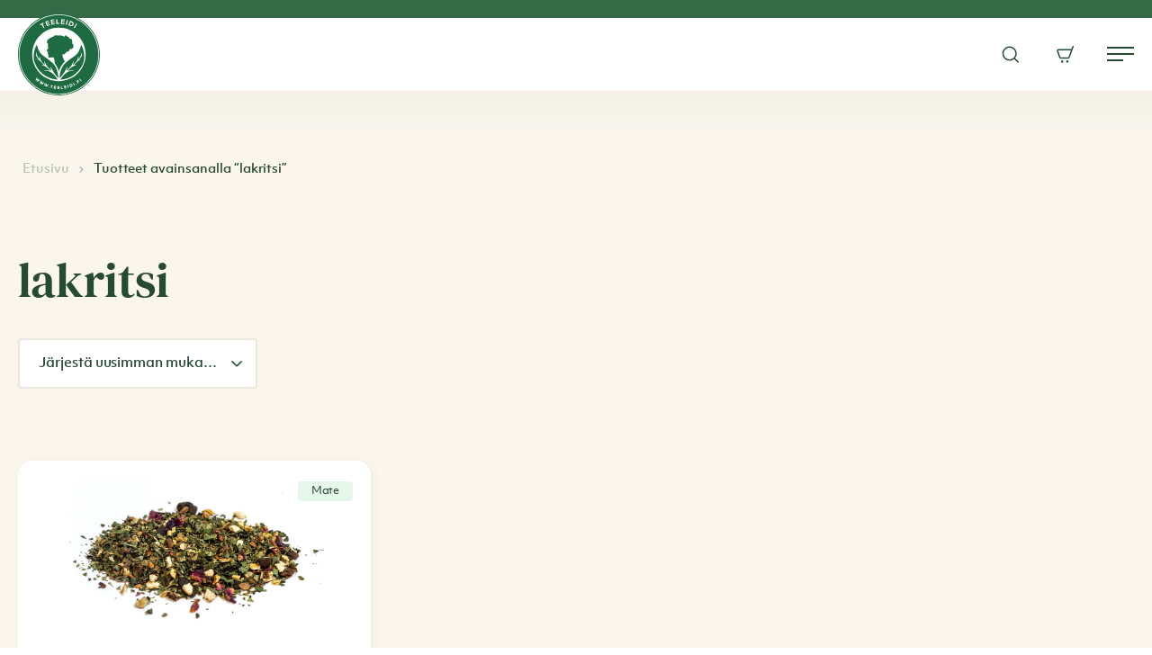

--- FILE ---
content_type: text/html; charset=UTF-8
request_url: https://teeleidi.fi/tuote-avainsana/lakritsi
body_size: 14184
content:
<!doctype html><html lang="fi"><head><meta charset="UTF-8"><meta name="viewport" content="width=device-width, initial-scale=1"><link rel="profile" href="http://gmpg.org/xfn/11"> <script id="Cookiebot" src=https://consent.cookiebot.com/uc.js data-cbid="f35aa5cd-7383-407c-ad5c-b454bc0f04a6" data-blockingmode="auto"></script> <meta name='robots' content='index, follow, max-image-preview:large, max-snippet:-1, max-video-preview:-1' /><link media="all" href="https://teeleidi.fi/content/cache/autoptimize/css/autoptimize_a03b71bd85bd40d18649e3bc9e4e1e42.css" rel="stylesheet"><link media="only screen and (max-width: 768px)" href="https://teeleidi.fi/content/cache/autoptimize/css/autoptimize_645e25746732f92ab8912b8a07744c57.css" rel="stylesheet"><title>lakritsi Archives - Teen verkkokauppa - Teeleidi</title><link rel="canonical" href="https://teeleidi.fi/tuote-avainsana/lakritsi" /><meta property="og:locale" content="fi_FI" /><meta property="og:type" content="article" /><meta property="og:title" content="lakritsi Archives - Teen verkkokauppa - Teeleidi" /><meta property="og:url" content="https://teeleidi.fi/tuote-avainsana/lakritsi" /><meta property="og:site_name" content="Teen verkkokauppa - Teeleidi" /><meta name="twitter:card" content="summary_large_image" /> <script type="application/ld+json" class="yoast-schema-graph">{"@context":"https://schema.org","@graph":[{"@type":"CollectionPage","@id":"https://teeleidi.fi/tuote-avainsana/lakritsi","url":"https://teeleidi.fi/tuote-avainsana/lakritsi","name":"lakritsi Archives - Teen verkkokauppa - Teeleidi","isPartOf":{"@id":"https://teeleidi.fi/#website"},"primaryImageOfPage":{"@id":"https://teeleidi.fi/tuote-avainsana/lakritsi#primaryimage"},"image":{"@id":"https://teeleidi.fi/tuote-avainsana/lakritsi#primaryimage"},"thumbnailUrl":"https://teeleidi.fi/media/marokonmate_mate-2.jpg","breadcrumb":{"@id":"https://teeleidi.fi/tuote-avainsana/lakritsi#breadcrumb"},"inLanguage":"fi"},{"@type":"ImageObject","inLanguage":"fi","@id":"https://teeleidi.fi/tuote-avainsana/lakritsi#primaryimage","url":"https://teeleidi.fi/media/marokonmate_mate-2.jpg","contentUrl":"https://teeleidi.fi/media/marokonmate_mate-2.jpg","width":800,"height":533,"caption":"Ruusun lehdillä kaunistettu, lakritsilla ja piparmintulla maustettu mate."},{"@type":"BreadcrumbList","@id":"https://teeleidi.fi/tuote-avainsana/lakritsi#breadcrumb","itemListElement":[{"@type":"ListItem","position":1,"name":"Home","item":"https://teeleidi.fi/"},{"@type":"ListItem","position":2,"name":"lakritsi"}]},{"@type":"WebSite","@id":"https://teeleidi.fi/#website","url":"https://teeleidi.fi/","name":"Teen verkkokauppa - Teeleidi","description":"","potentialAction":[{"@type":"SearchAction","target":{"@type":"EntryPoint","urlTemplate":"https://teeleidi.fi/?s={search_term_string}"},"query-input":{"@type":"PropertyValueSpecification","valueRequired":true,"valueName":"search_term_string"}}],"inLanguage":"fi"}]}</script> <link rel="alternate" type="application/rss+xml" title="Teen verkkokauppa - Teeleidi &raquo; syöte" href="https://teeleidi.fi/feed" /><link rel="alternate" type="application/rss+xml" title="Teen verkkokauppa - Teeleidi &raquo; kommenttien syöte" href="https://teeleidi.fi/comments/feed" /><link rel="alternate" type="application/rss+xml" title="Syöte: Teen verkkokauppa - Teeleidi &raquo; lakritsi Avainsana" href="https://teeleidi.fi/tuote-avainsana/lakritsi/feed" /> <script src="https://teeleidi.fi/wp/wp-includes/js/jquery/jquery.min.js?ver=3.7.1" id="jquery-core-js"></script> <script src="https://teeleidi.fi/wp/wp-includes/js/jquery/jquery-migrate.min.js?ver=3.4.1" id="jquery-migrate-js"></script> <script src="https://teeleidi.fi/content/plugins/wc-paytrail/assets/js/wc-paytrail.js?ver=2.6.0" id="wc-paytrail-js-js"></script> <script src="https://teeleidi.fi/content/plugins/woocommerce/assets/js/jquery-blockui/jquery.blockUI.min.js?ver=2.7.0-wc.8.7.2" id="jquery-blockui-js" defer="defer" data-wp-strategy="defer"></script> <script id="wc-add-to-cart-js-extra">var wc_add_to_cart_params = {"ajax_url":"/wp/wp-admin/admin-ajax.php","wc_ajax_url":"/?wc-ajax=%%endpoint%%","i18n_view_cart":"N\u00e4yt\u00e4 ostoskori","cart_url":"https://teeleidi.fi/ostoskori","is_cart":"","cart_redirect_after_add":"no"};
//# sourceURL=wc-add-to-cart-js-extra</script> <script src="https://teeleidi.fi/content/plugins/woocommerce/assets/js/frontend/add-to-cart.min.js?ver=8.7.2" id="wc-add-to-cart-js" defer="defer" data-wp-strategy="defer"></script> <script src="https://teeleidi.fi/content/plugins/woocommerce/assets/js/js-cookie/js.cookie.min.js?ver=2.1.4-wc.8.7.2" id="js-cookie-js" defer="defer" data-wp-strategy="defer"></script> <script id="woocommerce-js-extra">var woocommerce_params = {"ajax_url":"/wp/wp-admin/admin-ajax.php","wc_ajax_url":"/?wc-ajax=%%endpoint%%"};
//# sourceURL=woocommerce-js-extra</script> <script src="https://teeleidi.fi/content/plugins/woocommerce/assets/js/frontend/woocommerce.min.js?ver=8.7.2" id="woocommerce-js" defer="defer" data-wp-strategy="defer"></script> <script src="https://teeleidi.fi/content/plugins/woo-conditional-shipping-pro/includes/frontend/../../frontend/js/woo-conditional-shipping.js?ver=3.2.0.pro" id="woo-conditional-shipping-js-js"></script> <link rel="https://api.w.org/" href="https://teeleidi.fi/wp-json/" /><link rel="alternate" title="JSON" type="application/json" href="https://teeleidi.fi/wp-json/wp/v2/product_tag/61" /><link rel="EditURI" type="application/rsd+xml" title="RSD" href="https://teeleidi.fi/wp/xmlrpc.php?rsd" /><meta name="generator" content="WordPress 6.9" /><meta name="generator" content="WooCommerce 8.7.2" /> <noscript><style>.woocommerce-product-gallery{ opacity: 1 !important; }</style></noscript><link rel="icon" href="https://teeleidi.fi/media/cropped-teeleidi-favicon-2-32x32.png" sizes="32x32" /><link rel="icon" href="https://teeleidi.fi/media/cropped-teeleidi-favicon-2-192x192.png" sizes="192x192" /><link rel="apple-touch-icon" href="https://teeleidi.fi/media/cropped-teeleidi-favicon-2-180x180.png" /><meta name="msapplication-TileImage" content="https://teeleidi.fi/media/cropped-teeleidi-favicon-2-270x270.png" />  <script>(function(i,s,o,g,r,a,m){i['GoogleAnalyticsObject']=r;i[r]=i[r]||function(){
	(i[r].q=i[r].q||[]).push(arguments)},i[r].l=1*new Date();a=s.createElement(o),
	m=s.getElementsByTagName(o)[0];a.async=1;a.src=g;m.parentNode.insertBefore(a,m)
})(window,document,'script','https://www.google-analytics.com/analytics.js','ga');
  ga('create', 'UA-173701194-1', 'auto');
  ga('send', 'pageview');</script>    <script>!function(f,b,e,v,n,t,s)
  {if(f.fbq)return;n=f.fbq=function(){n.callMethod?
  n.callMethod.apply(n,arguments):n.queue.push(arguments)};
  if(!f._fbq)f._fbq=n;n.push=n;n.loaded=!0;n.version='2.0';
  n.queue=[];t=b.createElement(e);t.async=!0;
  t.src=v;s=b.getElementsByTagName(e)[0];
  s.parentNode.insertBefore(t,s)}(window, document,'script',
  'https://connect.facebook.net/en_US/fbevents.js');
  fbq('init', '346120609777053');
  fbq('track', 'PageView');</script> <noscript> <img height="1" width="1" style="display:none"
 src="https://www.facebook.com/tr?id=346120609777053&ev=PageView&noscript=1"/> </noscript>  <script>(function(w,d,s,l,i){w[l]=w[l]||[];w[l].push({'gtm.start':
new Date().getTime(),event:'gtm.js'});var f=d.getElementsByTagName(s)[0],
j=d.createElement(s),dl=l!='dataLayer'?'&l='+l:'';j.async=true;j.src=
'https://www.googletagmanager.com/gtm.js?id='+i+dl;f.parentNode.insertBefore(j,f);
})(window,document,'script','dataLayer','GTM-5D537HK');</script> </head><body class="archive tax-product_tag term-lakritsi term-61 wp-theme-teeleidi no-js theme-teeleidi woocommerce woocommerce-page woocommerce-no-js logged-out"> <noscript><iframe src="https://www.googletagmanager.com/ns.html?id=GTM-5D537HK" height="0" width="0" style="display:none;visibility:hidden"></iframe></noscript><div id="page" class="site"> <a class="skip-link screen-reader-text" href="#content">Skip to content</a><div class="top-bar"><div class="container"><div class="notification-wrapper"><div class="air-notification air-notification--notice" id="air-notification-8250" data-save-cookie=""><span class="air-notification__content"><p>Ilmainen toimitus yli 60€ verkkokauppatilauksiin!</p></span></div></div><nav id="top-bar-nav" class="top-bar-navigation"><ul class="menu-items"><li id="menu-item-6353" class="menu-item menu-item-type-custom menu-item-object-custom teeleidi-menu-item menu-item-6353"><a href="https://teeleidi.fi/usein-kysyttya"><svg xmlns="http://www.w3.org/2000/svg" width="20" height="20" viewBox="0 0 20 20"><g fill="none" fill-rule="evenodd" stroke="currentColor" stroke-linecap="round" stroke-linejoin="round" stroke-width="1.5"><path d="M8.714 8.071A1.929 1.929 0 1110.643 10m0 1.929a.32.32 0 110 .642.32.32 0 110-.642"/><path d="M10.557 1.643a7.655 7.655 0 00-7.628 7.8 7.642 7.642 0 001.004 4.106l-2.29 4.808 4.81-2.291a7.796 7.796 0 104.104-14.423h0z"/></g></svg> Usein kysyttyä</a></li><li id="menu-item-6349" class="menu-item menu-item-type-custom menu-item-object-custom teeleidi-menu-item menu-item-6349"><a href="/wp/wp-login.php"><svg xmlns="http://www.w3.org/2000/svg" width="18" height="18" viewBox="0 0 18 18"><g fill="none" fill-rule="evenodd" stroke="currentColor" stroke-linecap="round" stroke-linejoin="round" stroke-width="1.5"><path d="M16.057 6a7.667 7.667 0 100 6M8.667 6.333L6 9l2.667 2.667M6 9h10.667"/></g></svg> Kirjaudu sisään</a></li></ul></nav><div id="wp-login-modal" class="modal" data-login-url="wp-login.php" aria-hidden="true"><div class="overlay" tabindex="-1" data-micromodal-close="wp-login-modal"></div><div class="container" role="dialog" aria-modal="true" aria-labelledby="wp-login-modal"> <button class="close" data-micromodal-close aria-label="Close modal"> <svg xmlns="http://www.w3.org/2000/svg" width="14" height="15" viewBox="0 0 14 15"> <path fill="none" fill-rule="evenodd" stroke="currentColor" stroke-linecap="round" stroke-linejoin="round" stroke-width="1.5" d="M11.565 2.72l-9.13 8.858m0-9.156l9.13 8.858"/> </svg> <span class="screen-reader-text">Sulje ikkuna</span> </button><h3 id="wp-login-modal-title"> Kirjaudu sisään</h3><div id="wp-login-modal-content"><p></p><form name="loginform" id="loginform" action="https://teeleidi.fi/wp/wp-login.php" method="post"><p class="login-username"> <label for="user_login">Käyttäjätunnus tai sähköpostiosoite</label> <input type="text" name="log" id="user_login" autocomplete="username" class="input" value="" size="20" /></p><p class="login-password"> <label for="user_pass">Salasana</label> <input type="password" name="pwd" id="user_pass" autocomplete="current-password" spellcheck="false" class="input" value="" size="20" /></p><p class="login-submit"> <input type="submit" name="wp-submit" id="wp-submit" class="button button-primary" value="Kirjaudu sisään" /> <input type="hidden" name="redirect_to" value="https://teeleidi.fi/tuote-avainsana/lakritsi" /></p></form> <a href="https://teeleidi.fi/oma-tili/lost-password"> Unohditko salasanasi? </a></div></div></div></div></div><div class="nav-container nav-container-primary"><header class="site-header"><div class="site-branding"><p class="site-title"> <a href="https://teeleidi.fi/" rel="home"> <span class="screen-reader-text">Teen verkkokauppa &#8211; Teeleidi</span> <svg style="max-width: 142px !important;" enable-background="new 0 0 504.3 504.3" width="142" height="142" viewBox="0 0 504.3 504.3" xmlns="http://www.w3.org/2000/svg"><path d="m0 252c0-139.1 113-252.5 253.2-252 138.8.5 251.3 113.3 251.1 252.6-.2 139.1-113.2 251.8-252.3 251.7-139.3-.1-252.1-113.1-252-252.3z" fill="#1e6c42"/><path d="m499.4 252.1c.1 136.5-110.7 247.3-247.2 247.3s-247.2-110.8-247.2-247.3 110.9-247.3 247.3-247.1c136.5.1 247 110.6 247.1 247.1z" fill="#fefefe"/><path d="m495.2 252.7c.2 133-107.9 243-243.2 242.9-133.2 0-243-107.5-243-243.2 0-135.9 110.2-243.3 243.4-243.1 135.5.2 243.3 110.6 242.8 243.4z" fill="#1e6b42"/><path d="m87.6 252.1c0-90.9 73.7-164.5 164.5-164.5 90.5 0 164.7 73.1 164.6 164.8-.1 91.6-74.4 164.4-164.7 164.4-90.9-.1-164.5-73.8-164.4-164.7z" fill="#fefefe"/><path d="m310.2 72.5c3.7-9.4 7.3-18.4 11.1-27.8 5.1 2.3 10.5 3.5 14.9 6.6 4.8 3.3 7.2 7.9 6.2 13.8-1.1 6.3-4.3 10.9-10.7 12.6-2.6.7-5.3.7-7.9-.1-4.6-1.3-8.9-3.2-13.6-5.1z" fill="#fefefe"/><path d="m201 39.6c7.1-1.3 13.8-2.6 20.5-3.8 1 1.8.8 3.6 1.4 5.4-4.8.9-9.4 1.8-14.1 2.8-.6 2.1.7 3.8.5 6.1 4.9-.9 9.5-1.7 14.1-2.5 1.1 1.5.5 3.5 1.6 5.2-4.9 1.3-9.6 1.9-14.3 2.9.1 2.2.6 4.2 1.1 6.5 4.7-.9 9.4-1.7 14.3-2.6.4 1.8.7 3.5 1.2 5.5-7 1.3-13.8 2.6-20.9 4-1.7-9.9-3.5-19.5-5.4-29.5z" fill="#fefefe"/><path d="m191.5 54.6c.6 1.8 1.2 3.3 1.8 5.2-4.5 1.7-8.9 3.3-13.4 4.9.4 2.2 1.4 4 2.1 6.2 4.6-1.6 9.2-3.2 13.7-4.8.9 1.7 1.4 3.3 2 5.2-6.5 2.4-13.1 4.7-19.8 7.1-3.4-9.4-6.7-18.6-10.1-28.2 6.6-2.4 13.2-4.7 19.8-7.1.8 1.8 1.5 3.4 1.9 5.3-4.6 1.7-9.1 3.3-13.7 5 .7 1.9 1.3 3.6 2 5.6 4.7-.9 8.9-3.1 13.7-4.4z" fill="#fefefe"/><path d="m263.8 64.3c1.1-9.9 2.2-19.5 3.4-29.5 7.1.4 13.9 1.6 20.8 2.2.5 2.1-.3 3.7-.4 5.7-4.9-.6-9.6-1.1-14.4-1.6-.8 1.9-.4 3.9-.9 6 4.7.6 9.3 1.1 14.1 1.7.2 1.9.1 3.6-.5 5.6-4.7-.5-9.3-1-14.1-1.6-.3 2.1-.5 4.2-.8 6.6 4.9.6 9.7 1.2 14.6 1.8-.2 1.8-.4 3.5-.5 5.4-7.3-.4-14.2-1.5-21.3-2.3z" fill="#fefefe"/><path d="m151.1 64.8c3.9 7.1 7.7 14 11.6 21.2-1.8 1-3.6 2-5.6 3.2-3.9-7-7.7-13.9-11.6-21-2.9.7-5 2.8-7.8 3.8-.9-1.6-1.7-3.1-2.7-4.8 7-3.9 13.9-7.6 20.8-11.4 1.2 1.6 2 3.1 2.8 4.9-2.5 1.3-4.9 2.6-7.5 4.1z" fill="#fdfefe"/><path d="m235.1 34.8c2.2-.1 4.1-.3 6.4-.4.3 8 .6 15.9 1 24 4.2.3 8.3-.1 12.3-.1.7 1.9.3 3.6.4 5.5-6.3.3-12.5.5-19 .8-.4-10-.7-19.8-1.1-29.8z" fill="#fdfefd"/><g fill="#fdfdfd"><path d="m157.2 423.5c1.2.7 2.4 1.4 3.9 2.3-4.6 4.3-9.1 8.4-13.7 12.6-1.4-.8-2.6-1.5-3.8-2.3.7-3.4 2.1-6.6 2.6-10.7-3 2.8-5.4 5-8 7.4-1.3-.8-2.5-1.5-3.8-2.3 1.5-5.9 3-11.8 4.5-17.7 1.7.3 2.7 1.4 4.1 2-.7 3.6-1.9 6.8-3 10.3 2.3.4 3-1.9 4.4-2.9 1.5-1.1 2.7-2.5 4-3.8 1.2.2 1.9.9 3 1.6-.7 3.4-1.7 6.7-2.9 10.4 3.9-1.1 5.5-4.7 8.7-6.9z"/><path d="m126.9 402.9c-1.6 3.6-3.1 7-4.5 10.4.1.1.2.2.4.4 3-2.2 6-4.4 9.2-6.7 1.2 1 2.4 1.9 3.7 3.1-5.3 3.6-10.3 7-15.3 10.3-1.4-.9-2.5-1.7-3.5-2.9 1.3-3 2.6-6 4.1-9.3-2.2 0-3.2 1.6-4.6 2.5s-2.7 1.9-4.1 2.9c-1.5-.4-2.2-1.7-3.7-2.6 2.4-5.8 4.7-11.4 7.1-17.2 1.4 1 2.6 1.8 3.7 3.1-1.5 3.2-2.9 6.4-4.4 9.6 3.6-1.2 6.3-3.8 9.6-5.6.6.6 1.3 1.2 2.3 2z"/><path d="m168.3 440.3c2.2-2.8 4.3-5.5 6.4-8.1 1.4-.1 2.2.5 3.3 1.1-.3 3.2-.7 6.3-1 9.5-.2.7-.7 1.5.7 1.3 2.1-2.8 4.2-5.6 6.4-8.4 1.5.6 2.8 1.2 4.4 1.8-3.9 4.8-7.8 9.5-11.5 14.1-1.7 0-2.9-.9-4.1-1.5-.3-2.9.9-5.6.6-8.4.1-.6.8-1.5-.7-1.4-2 2.5-4 4.9-6 7.4-1.3-.6-2.6-1.1-4.1-1.7.6-6 1.2-12 1.8-18.2 1.8.2 3 .9 4.5 1.7-.5 3.2-.9 6.3-1.4 9.5-.1.7-.7 1.6.7 1.3z"/><path d="m321.8 454c-2.1-5.6-4.1-10.9-6.2-16.6 3.4-1.6 6.9-3.1 10.7-3.6 3.2-.4 6.5 1.6 8.1 4.7 1.8 3.4 1.4 7.1-.9 9.8-1.3 1.4-2.8 2.4-4.6 3.1-2.3.8-4.5 1.6-7.1 2.6z"/><path d="m301.2 39.5c2.3.4 4.2.8 6.3 1.6-2.3 9.5-4.7 19-7 28.5-2.2.5-3.9-.9-6.4-.8 2.4-10 4.7-19.5 7.1-29.3z"/><path d="m358.3 61.2c2 1.2 3.7 2.1 5.6 3.2-4.9 8.7-9.8 17.2-14.8 25.9-1.9-1.1-3.6-2-5.6-3.2 4.9-8.6 9.8-17.1 14.8-25.9z"/><path d="m225.6 456.5c-.8.9-.7 1.8-.8 2.9 2.8 1.3 5.9.5 8.8 1.7-.1 1.1-.2 2.2-.3 3.5-4.5-.5-8.7-1-13.3-1.6.7-5.9 1.4-11.7 2.1-17.7 4.4.5 8.7 1 13.1 1.5.4 1.3.2 2.5-.3 3.8-2.9-.3-5.7-.6-8.5-.9-.5 1-.7 1.8-.4 2.9 2.7.4 5.4.7 8.1 1.1.7 1.2 0 2.3.2 3.7-3.1-.3-6-.6-8.7-.9z"/></g><path d="m283.1 444.9c4.6-.9 8.8-1.7 13-2.4.8 1.2.8 2.3.8 3.5-2.7 1-5.6 1-8.4 1.9-.4 1 0 1.8.6 2.8 2.6-.5 5.3-.9 8.2-1.4.7 1 .7 2.2 1 3.5-2.9 1-5.8.9-8.6 2 0 1.1.3 2 .6 3 3-.3 5.7-1.3 8.6-1.3.8 1.1.7 2.2.6 3.6-4.2.8-8.4 1.6-12.9 2.4-1.2-6-2.3-11.6-3.5-17.6z" fill="#fcfdfc"/><path d="m256.1 454.4c.5 1.4.3 2.4.2 3.6-2.8.7-5.7 0-8.6.4-.6.9-.5 1.9 0 3.2h8.5c.5 1.4.5 2.5 0 3.7-4.3.2-8.6.1-13.3-.1.3-5.8-.1-11.6.6-17.5 4.3-.7 8.6.3 12.8 0 .7 1.3.3 2.4.3 3.5-2.9.7-5.8-.2-8.6.2-.4 1.1-.5 1.9.1 3z" fill="#fcfdfc"/><path d="m371 408.9c.9 1 1.7 1.9 2 3.2-2.4 1.6-4.8 3.3-7.1 4.9.2 1.1.9 1.7 1.6 2.5 2.4-1.6 4.6-3.1 7.1-4.8 1 .8 1.6 1.9 2.2 3-2.3 1.6-4.6 3.2-7 4.9.7 2.3 2.7 3.9 3.6 6.2-1.1.8-2.2 1.5-3.4 2.3-3.3-4.9-6.6-9.7-10-14.7 3.7-2.5 7.4-5 11-7.5z" fill="#fdfdfd"/><path d="m205.5 446.1c-1.7-.5-3.2-.9-4.8-1.4.3-1.2.5-2.3.8-3.6 4.7 1.1 9.3 2.1 13.8 3.1.2 1.4-.5 2.3-.5 3.3-1.8.6-3.2-.7-5-.3-1 4.3-2 8.6-3.1 13.2-1.3-.4-2.7-.2-4.1-1.1.9-4.2 1.8-8.6 2.9-13.2z" fill="#fcfcfc"/><path d="m269.4 460.7c2.6.4 4.9-.6 7.6-.3.1 1 .5 2 .4 3.4-3.8 1-7.9.7-11.9 1.3-.6-6-1.3-11.7-1.5-17.6 1.4-.5 2.7-.5 4.2-.3.4 4.5.8 9 1.2 13.5z" fill="#fcfdfc"/><path d="m349.8 442.4c-1.2 1-2.3 1.4-3.8 2-2.6-5.2-5.1-10.4-7.6-15.6.9-1.3 2.4-1.6 3.8-2.3 2.5 5.4 5 10.6 7.6 15.9z" fill="#fbfcfb"/><path d="m391.2 415.2c-1.1 1.2-2.1 2-3.4 2.7-3.7-4.5-7.3-9.1-11-13.6.9-1.2 1.9-1.9 3.3-2.8 3.7 4.5 7.3 9 11.1 13.7z" fill="#fbfcfc"/><path d="m308.1 457.7c-1.6-5.6-3.1-11.2-4.7-16.8 1.4-.7 2.5-1 4.1-1.3 1.6 5.6 3.1 11.1 4.7 16.5-1.4 1.1-1.4 1.1-4.1 1.6z" fill="#fbfcfc"/><path d="m190.4 451c1.6.3 2.3 1.2 2.6 2.6-.1 1.6-1 2.5-2.7 2.9-1.5-.3-2.8-1.1-2.7-2.9.2-1.6 1.2-2.4 2.8-2.6z" fill="#eff3f1"/><path d="m361 435.2c0 1.3-1.2 2.6-2.5 2.6-1.4.1-2.7-1.3-2.7-2.8s1.4-2.7 2.8-2.6c1.4.2 2.4 1.4 2.4 2.8z" fill="#f5f7f6"/><path d="m172.7 440.4c.1-.5.3-.9 1.1-1.1.2.9.1 1.7-.4 2.5-.2-.5 0-1.2-.7-1.4z" fill="#3a7955"/><path d="m177.7 444.1c-.1.5-.4.9-1.1 1-.2-.8-.3-1.6.4-2.3.2.4-.1 1.1.7 1.3z" fill="#8caa98"/><path d="m168.3 440.3c-.1.6-.5.9-1 1-.3-.8-.3-1.6.3-2.3.3.5 0 1.2.7 1.3z" fill="#9ab4a4"/><path d="m286.2 143.4c.5-5.3 4-7 8.4-7.9 3.8-.7 6.1.6 7.5 4.3.3.9.5 1.8.7 2.9 1.8 1.2 4.1.6 6.2 1.3.7.2 1.4.2 2.1.4 3.7 1 5.1 3.2 4.4 7-.2 1.2-.7 2.4-1.2 3.7 2-.1 4-.2 6-.4 5-.4 8.4 2.2 11.1 6.1 1.8 2.6 2.6 5.6 2.8 8.8.3 4.7 0 9.3-1.3 13.7.4 1.6 1.4 2.4 2.5 3.2 3.4 2.4 5.3 5.7 5.9 9.8.5 3.7.5 7.4-.6 11.1-2.1 6.8-8.5 11.5-16.4 12.1-1.7.1-3.5 0-5.2 0-1.1 1-1 2.3-1.3 3.5-.4 1.5-.9 3-1.3 4.4-1.5 4.5-4.7 6.8-9.3 7.6-2.9.5-5.7.5-9 .6-.3 5-3.6 7.8-7.6 10-1.1.6-1.9 1.5-2.5 2.7-1.4 2.4-3.5 3.7-6.4 3.7-2.7 0-5.4-.3-8.4-.8.8 16.2 6.7 30.4 15.1 43.9-3.1 3.6-6.1 7.1-9.1 10.6-7.9 9.5-15 19.5-20.4 30.6-3.1 6.6-5.6 13.3-6.3 20.6 0 .4-.2.8-.3 1.2-.1.2-.3.3-.5.5-4.6-19-13.6-35.8-25.2-51.7.3-8.4-1.6-16.9-3.6-25.3-.6-2.6-1.4-5.2-2.7-7.5-1.6-2.8-3.9-4.3-7.3-4.3-5-.1-9.9.9-14.8 1.6-2.1.3-4.1.4-6.2.3-2.9-.2-4.6-1.7-5.1-4.5-.4-2.5-.3-4.9.3-7.4.3-1.2.7-2.4.3-3.7-.7-1.4-2.5-1.8-3-3.6-.1-2.3 2.3-3.6 3.3-5.7-1.6-1.3-4-.6-5.3-2.6-.8-2.9 2.3-4.6 2.5-7.2-.3-1.9-1.7-2.7-3.3-3.4-.9-.4-1.8-.6-2.6-1.1-2.4-1.5-3-4-1.6-6.4.4-.7.9-1.4 1.5-1.9 5.7-4.6 6.7-11.1 7.2-17.8-1-1-2.6-.5-3.7-1.6 1.2-.2 2.3-.4 3.6-.7-.5-3-.9-5.9-1.4-8.8-.4-2.4-.5-4.7-.1-7.1.2-1.5.1-2.9-.6-3.9-.8-.8-1.6-.6-2.3-.7-2.6-.2-3.4-1-3.5-3.7-.1-3.4.6-6.8 1.3-10.1.5-2.4 1.2-4.8 2.2-7.1 1-2.4 2.5-4 5-4.7 1.2-.4 2.4-.8 3.5-1.2 1-.3 2-.9 2.4-1.8 1.1-2.5 3.3-3.6 5.6-4.6 3.4-1.4 6.9-2.8 10.4-4 4.2-1.5 8.3-3.4 11.6-6.5 6.5-6 13.8-7.3 22.1-5.1 2 .5 4.1.8 6.1 1.2 3 .7 6 0 8.9-.6 3.8-.8 7.5-.6 11.3.8 6 1.9 11.6 4.4 17.6 7.2z" fill="#1e6c42"/><path d="m388.5 192.4c3 4.7 5.3 9.5 7.4 14.4 8.1 18.8 12.5 38.5 12.2 59-.3 23.8-6.9 45.9-19.6 66-19.7 31.1-46.2 54-81.2 66.5-13.3 4.8-27 7.8-41 8.9-1.4.1-2.9 0-4.4 0-.4-.3-.1-.7.1-1 9.7-17.6 22.2-32.6 39.4-43.4 12.6-7.9 26-11.4 40.7-11.1.7-.6.5-1.3.3-2.2-6.2-.2-12.4.1-18.5.7-6.1.7-12.2 1.7-18.2 4.4 8.7-14.4 35.7-33.4 52.4-37.1.5-.6.5-1.3.1-2.2-4.4.1-8.6 1.8-13.2 1.9.2-1 1-1.4 1.5-1.9 5.7-6 11.2-12.2 17.2-17.9 7.3-7 13-10.8 21.3-14.7.4-.7.4-1.3 0-2.1-2.7-.1-4.9 2.1-8 1.7 6.6-7.9 12.9-15.6 18.5-23.8 0-.7-.4-1.1-.8-1.6-1.3.2-1.5 1.8-3 2 1-5.8 2.4-11.4 2.2-17.2-.9-.4-1.6-.2-2.3.3-3.1 15.5-8.5 30-20.7 41.9 1.3-6.7 3.1-12.7 2.4-19-2.1-.1-2.6 1.3-2.8 2.9-1 6.9-3.3 13.4-6.4 19.6-6.1 12.1-15 21.7-26.7 29.3 2.1-7.3 4.8-14.1 5.7-21.4-1.2 0-2 .5-2.8 1-7.7 22.8-22.3 40.4-41.5 55.4 1.7-8.3 3.8-15.9 4-23.7-.4-.1-.6-.2-.7-.2-.5.3-1.1.6-1.6.9-3.1 12.2-8.7 23.2-15.6 33.6-8 12.1-16.7 23.6-26.5 34.4-.6.6-1.1 1.2-1.7 1.8 0 0-.2 0-.5 0 0-1.9-.1-3.8 0-5.7 1.4-19.8 5.3-39.1 13.7-57.2 5.6-12.2 13.4-22.7 23.3-31.8 14.2-12.9 29.6-24.3 45.5-34.9 6.1-4.1 12-8.5 17.5-13.3 9.3-8 16-17.8 21-28.8 4.6-10.2 8.1-20.8 10.6-31.7.1-.6.3-1.2.5-1.8-.2-.2 0-.4.2-.9z" fill="#1e6c42"/><path d="m132.7 281.9c-11.5-11.1-16.7-25.2-19.7-40.3-.7-.5-1.4-.7-2.3-.5-.5 5.8 1.3 11.3 1.9 17.1-1.3-.1-1.5-1.4-2.4-1.7-.8 0-.8.8-1.3 1.2 5.6 8.4 12 16 18.5 24.1-3.2.1-5.2-1.6-7.7-1.7-.7.6-.4 1.3-.2 2.1 10.9 4.5 19.3 12.4 27.4 20.8 4.5 4.6 8.8 9.3 13.5 14.3-4.9-1-9.4-2.1-13.9-2.5-.6.7-.4 1.3-.2 2.2 5.2 1.1 10.2 2.9 14.9 5.4 14 7.4 25.8 17.5 36.1 29.4.3.4.6.8.8 1.5-11.7-4-23.8-4.4-35.5-4.4-.8.5-.8.9-.7 1.3 0 .3.2.6.3 1 5.5 0 10.9.3 16.3 1.4 13.4 2.6 25 8.9 35.4 17.6 11.5 9.7 20.7 21.4 28 34.5.3.6.8 1.2.8 2.1-5.2.1-10.3-.6-15.4-1.4-21.4-3.4-41.5-10.4-59.7-22.1-28.5-18.3-49.9-42.9-62.6-74.5-6.6-16.4-9.3-33.6-8.4-51.3 1.1-22.5 7.2-43.7 18-63.5.3-.5.6-1.1 1-1.6.1-.2.3-.3.6-.5 1.1 4.1 2.1 8.2 3.2 12.2 2.3 8.2 5.3 16.1 8.8 23.8 6.5 14.4 16.9 25.7 29.6 34.7 8.8 6.3 17.8 12.4 26.7 18.7 10.9 7.8 21.1 16.4 30.7 25.6 10.1 9.7 17 21.5 22.1 34.4 5.4 13.5 8.5 27.6 10.1 42 .5 4.9.9 9.9 1.1 14.8-.8.1-1-.3-1.4-.7-12.3-13.5-23.1-28.1-32.6-43.7-4.4-7.4-7.7-15.3-10.1-23.6-.4-1.5-.8-2.8-2.8-3 .1 8.1 2.3 15.7 4 24-19.2-14.9-33.7-32.6-41.5-55.3-.7-.5-1.4-1-2.7-.8 1 7.2 3.5 13.9 5.8 21.2-9.3-5.9-16.7-13.1-22.5-22-5.8-8.8-9.5-18.5-11-28.8-.7-.8-1.4-1.3-2.4-1.2-.9 6.1.9 11.7 1.4 17.7z" fill="#1e6c42"/><path d="m318.4 69.3c2.2-5.5 4.4-11 6.6-16.7 2.9.7 5.6 1.6 7.9 3.4 3.2 2.4 4.1 6.3 2.5 10.3-1.7 4.1-5 6.4-9.1 6-2.2-.2-5.2-1.3-7.9-3z" fill="#1e6c42"/><path d="m320.9 439.4c2.7-1.2 5.2-2.7 7.9-.7 1.7 1.2 2.5 3.1 2.1 5.1-.6 3.5-3.6 4.1-6.5 4.9-1.1-3.1-2.3-6.1-3.5-9.3z" fill="#206d43"/></svg> </a></p></div><div class="main-navigation-wrapper" id="main-navigation-wrapper"><div class="controls controls-mobile"><p class="search-button button-wrapper"> <a href="https://teeleidi.fi?s" class="button"> <svg xmlns="http://www.w3.org/2000/svg" width="20" height="20" viewBox="0 0 20 20"> <path fill="none" fill-rule="evenodd" stroke="currentColor" stroke-linecap="round" stroke-linejoin="round" stroke-width="1.5" d="M8.703 15.77c4.02 0 7.278-3.259 7.278-7.278 0-4.02-3.259-7.278-7.278-7.278-4.02 0-7.278 3.258-7.278 7.278s3.259 7.278 7.278 7.278zm9.461 2.183l-4.315-4.315"/> </svg> <span class="screen-reader-text">Avaa hakuikkuna</span> </a></p><p class="buy-button button-wrapper"> <a href="https://teeleidi.fi/ostoskori" class="button"> <span class="screen-reader-text">Ostoskori</span> <svg xmlns="http://www.w3.org/2000/svg" width="21" height="21" viewBox="0 0 21 21"> <g fill="none" fill-rule="evenodd" stroke="currentColor" stroke-linecap="round" stroke-linejoin="round" stroke-width="1.5"> <path d="M17.5 0l-4.318 11.877c-.165.454-.597.756-1.08.756h-8.22c-.457 0-.872-.27-1.054-.69L.365 5.054c-.155-.356-.12-.766.093-1.09.213-.324.576-.519.964-.518h14.826M5.441 16.078c.318 0 .575.257.575.574 0 .317-.257.575-.575.575-.317 0-.574-.258-.574-.575 0-.317.257-.574.574-.574M11.184 16.078c.317 0 .574.257.574.574 0 .317-.257.575-.574.575-.318 0-.575-.258-.575-.575 0-.317.257-.574.575-.574" transform="translate(1.75 1.75)"/> </g> </svg> </a></p></div> <button id="nav-toggle" class="nav-toggle hamburger" type="button" aria-label="Menu"> <span class="hamburger-box"> <span class="hamburger-inner"></span> </span> <span id="nav-toggle-label" class="screen-reader-text" aria-label="Menu">Menu</span> </button><div class="navigations"><nav id="product-nav" class="nav-primary nav-shop"><ul class="menu-items"><li id="menu-item-6379" class="menu-item menu-item-type-taxonomy menu-item-object-product_cat menu-item-has-children teeleidi-menu-item menu-item-6379 dropdown"><a href="https://teeleidi.fi/tuotteet/verkkokauppa/teet" data-toggle="dropdown" class="dropdown">Teet </a><button class="dropdown-toggle" aria-expanded="false"><span class="screen-reader-text">Open child menu</span><svg fill="currentColor" width="9" height="9" viewBox="0 0 1792 1792" xmlns="http://www.w3.org/2000/svg"><path d="M1683 808l-742 741q-19 19-45 19t-45-19L109 808q-19-19-19-45.5t19-45.5l166-165q19-19 45-19t45 19l531 531 531-531q19-19 45-19t45 19l166 165q19 19 19 45.5t-19 45.5z"/></svg></button><ul class="sub-menu"><li id="menu-item-5978" class="menu-item menu-item-type-taxonomy menu-item-object-product_cat teeleidi-menu-item menu-item-5978"><a href="https://teeleidi.fi/tuotteet/verkkokauppa/teet/irtoteet"><div class="product-cat"><img width="150" height="150" src="https://teeleidi.fi/media/irtoteehylly-150x150.jpg" class="attachment-thumbnail size-thumbnail" alt="" decoding="async" srcset="https://teeleidi.fi/media/irtoteehylly-150x150.jpg 150w, https://teeleidi.fi/media/irtoteehylly-100x100.jpg 100w" sizes="(max-width: 150px) 100vw, 150px" /><div class="nav-info"><span class="title">Irtoteet</span><span class="description"></span></div></div></a></li><li id="menu-item-7365" class="menu-item menu-item-type-taxonomy menu-item-object-product_cat teeleidi-menu-item menu-item-7365"><a href="https://teeleidi.fi/tuotteet/verkkokauppa/teet/valmiit-pakkaukset"><div class="product-cat"><img width="150" height="150" src="https://teeleidi.fi/media/valmiit-pakkaukset-150x150.jpg" class="attachment-thumbnail size-thumbnail" alt="" decoding="async" srcset="https://teeleidi.fi/media/valmiit-pakkaukset-150x150.jpg 150w, https://teeleidi.fi/media/valmiit-pakkaukset-100x100.jpg 100w" sizes="(max-width: 150px) 100vw, 150px" /><div class="nav-info"><span class="title">Valmiit pakkaukset</span><span class="description"></span></div></div></a></li></ul></li><li id="menu-item-5995" class="menu-item menu-item-type-taxonomy menu-item-object-product_cat menu-item-has-children teeleidi-menu-item menu-item-5995 dropdown"><a href="https://teeleidi.fi/tuotteet/verkkokauppa/muut-tuotteet" data-toggle="dropdown" class="dropdown">Muut tuotteet ja palvelut </a><button class="dropdown-toggle" aria-expanded="false"><span class="screen-reader-text">Open child menu</span><svg fill="currentColor" width="9" height="9" viewBox="0 0 1792 1792" xmlns="http://www.w3.org/2000/svg"><path d="M1683 808l-742 741q-19 19-45 19t-45-19L109 808q-19-19-19-45.5t19-45.5l166-165q19-19 45-19t45 19l531 531 531-531q19-19 45-19t45 19l166 165q19 19 19 45.5t-19 45.5z"/></svg></button><ul class="sub-menu"><li id="menu-item-5996" class="menu-item menu-item-type-taxonomy menu-item-object-product_cat teeleidi-menu-item menu-item-5996"><a href="https://teeleidi.fi/tuotteet/verkkokauppa/herkut"><div class="product-cat"><img width="150" height="150" src="https://teeleidi.fi/media/kuplajanamut-150x150.jpg" class="attachment-thumbnail size-thumbnail" alt="" decoding="async" srcset="https://teeleidi.fi/media/kuplajanamut-150x150.jpg 150w, https://teeleidi.fi/media/kuplajanamut-100x100.jpg 100w" sizes="(max-width: 150px) 100vw, 150px" /><div class="nav-info"><span class="title">Herkut</span><span class="description"></span></div></div></a></li><li id="menu-item-5998" class="menu-item menu-item-type-taxonomy menu-item-object-product_cat teeleidi-menu-item menu-item-5998"><a href="https://teeleidi.fi/tuotteet/verkkokauppa/teetarvikkeet"><div class="product-cat"><img width="100" height="150" src="https://teeleidi.fi/media/4p3b0868-1.jpg" class="attachment-thumbnail size-thumbnail" alt="" decoding="async" srcset="https://teeleidi.fi/media/4p3b0868-1.jpg 1440w, https://teeleidi.fi/media/4p3b0868-1-300x450.jpg 300w, https://teeleidi.fi/media/4p3b0868-1-600x900.jpg 600w" sizes="(max-width: 100px) 100vw, 100px" /><div class="nav-info"><span class="title">Tarvikkeet</span><span class="description"></span></div></div></a></li><li id="menu-item-7366" class="menu-item menu-item-type-taxonomy menu-item-object-product_cat teeleidi-menu-item menu-item-7366"><a href="https://teeleidi.fi/tuotteet/verkkokauppa/muut-tuotteet/lahjakortit"><div class="product-cat"><img width="150" height="150" src="https://teeleidi.fi/media/yllatyslahjakortti-150x150.png" class="attachment-thumbnail size-thumbnail" alt="" decoding="async" srcset="https://teeleidi.fi/media/yllatyslahjakortti-150x150.png 150w, https://teeleidi.fi/media/yllatyslahjakortti-100x100.png 100w" sizes="(max-width: 150px) 100vw, 150px" /><div class="nav-info"><span class="title">Lahjakortit</span><span class="description"><p>Ihanat lahjat ystävälle ja rakkaalle</p> </span></div></div></a></li><li id="menu-item-7367" class="menu-item menu-item-type-taxonomy menu-item-object-product_cat teeleidi-menu-item menu-item-7367"><a href="https://teeleidi.fi/tuotteet/verkkokauppa/muut-tuotteet/kurssitjatapahtumat"><div class="product-cat"><img width="150" height="99" src="https://teeleidi.fi/media/kiina-2-1.jpg" class="attachment-thumbnail size-thumbnail" alt="" decoding="async" /><div class="nav-info"><span class="title">Kurssit ja tapahtumat</span><span class="description"><p>Ilmoitamme uusien kurssien ajankohdista muutaman kerran vuodessa</p> </span></div></div></a></li><li id="menu-item-7368" class="menu-item menu-item-type-taxonomy menu-item-object-product_cat teeleidi-menu-item menu-item-7368"><a href="https://teeleidi.fi/tuotteet/verkkokauppa/muut-tuotteet/teeleidin-omat-tuotteet"><div class="product-cat"><img width="150" height="150" src="https://teeleidi.fi/media/lyydiasuklaa2-2-150x150.png" class="attachment-thumbnail size-thumbnail" alt="" decoding="async" srcset="https://teeleidi.fi/media/lyydiasuklaa2-2-150x150.png 150w, https://teeleidi.fi/media/lyydiasuklaa2-2-100x100.png 100w" sizes="(max-width: 150px) 100vw, 150px" /><div class="nav-info"><span class="title">Teeleidin omat tuotteet</span><span class="description"><p>Teeleidi -tuotteet</p> </span></div></div></a></li><li id="menu-item-33080" class="menu-item menu-item-type-taxonomy menu-item-object-product_cat teeleidi-menu-item menu-item-33080"><a href="https://teeleidi.fi/tuotteet/verkkokauppa/muut-tuotteet/herkkuja-lutakosta"><div class="product-cat"><img width="150" height="150" src="https://teeleidi.fi/media/suklaajuustokakku-150x150.jpg" class="attachment-thumbnail size-thumbnail" alt="" decoding="async" srcset="https://teeleidi.fi/media/suklaajuustokakku-150x150.jpg 150w, https://teeleidi.fi/media/suklaajuustokakku-300x300.jpg 300w, https://teeleidi.fi/media/suklaajuustokakku-768x769.jpg 768w, https://teeleidi.fi/media/suklaajuustokakku-600x601.jpg 600w, https://teeleidi.fi/media/suklaajuustokakku-100x100.jpg 100w, https://teeleidi.fi/media/suklaajuustokakku-20x20.jpg 20w, https://teeleidi.fi/media/suklaajuustokakku.jpg 927w" sizes="(max-width: 150px) 100vw, 150px" /><div class="nav-info"><span class="title">Herkkuja Lutakosta!</span><span class="description"></span></div></div></a></li></ul></li><li id="menu-item-5997" class="menu-item menu-item-type-taxonomy menu-item-object-product_cat teeleidi-menu-item menu-item-5997"><a href="https://teeleidi.fi/tuotteet/uutuuksia">Uutuudet</a></li><li id="menu-item-24011" class="menu-item menu-item-type-post_type menu-item-object-page menu-item-has-children teeleidi-menu-item menu-item-24011 dropdown"><a href="https://teeleidi.fi/lutakon-teeleidi" data-toggle="dropdown" class="dropdown">Lutakon Teeleidi </a><button class="dropdown-toggle" aria-expanded="false"><span class="screen-reader-text">Open child menu</span><svg fill="currentColor" width="9" height="9" viewBox="0 0 1792 1792" xmlns="http://www.w3.org/2000/svg"><path d="M1683 808l-742 741q-19 19-45 19t-45-19L109 808q-19-19-19-45.5t19-45.5l166-165q19-19 45-19t45 19l531 531 531-531q19-19 45-19t45 19l166 165q19 19 19 45.5t-19 45.5z"/></svg></button><ul class="sub-menu"><li id="menu-item-28962" class="menu-item menu-item-type-post_type menu-item-object-post teeleidi-menu-item menu-item-28962"><a href="https://teeleidi.fi/blogi/teeleidin-afternoontee">Teeleidin Afternoontee</a></li><li id="menu-item-34121" class="menu-item menu-item-type-post_type menu-item-object-page teeleidi-menu-item menu-item-34121"><a href="https://teeleidi.fi/pikkujoulut-konsertin-kera">Pikkujoulut konsertin kera</a></li></ul></li><li id="menu-item-27865" class="menu-item menu-item-type-post_type menu-item-object-page teeleidi-menu-item menu-item-27865"><a href="https://teeleidi.fi/tee-hyvaa-varainhankintatee">Tee hyvää – varainhankintatee</a></li><li id="menu-item-30337" class="menu-item menu-item-type-custom menu-item-object-custom teeleidi-menu-item menu-item-30337"><a href="https://v2.tableonline.fi/instabook/bookings/HsVJHEV/selection">PÖYTÄVARAUS</a></li></ul></nav><nav id="nav" class="nav-primary"><ul class="menu-items"><li id="menu-item-5963" class="menu-item menu-item-type-post_type menu-item-object-page menu-item-has-children teeleidi-menu-item menu-item-5963 dropdown"><a href="https://teeleidi.fi/teeleidi" data-toggle="dropdown" class="dropdown">Teeleidi </a><button class="dropdown-toggle" aria-expanded="false"><span class="screen-reader-text">Open child menu</span><svg fill="currentColor" width="9" height="9" viewBox="0 0 1792 1792" xmlns="http://www.w3.org/2000/svg"><path d="M1683 808l-742 741q-19 19-45 19t-45-19L109 808q-19-19-19-45.5t19-45.5l166-165q19-19 45-19t45 19l531 531 531-531q19-19 45-19t45 19l166 165q19 19 19 45.5t-19 45.5z"/></svg></button><ul class="sub-menu"><li id="menu-item-7413" class="menu-item menu-item-type-post_type menu-item-object-page teeleidi-menu-item menu-item-7413"><a href="https://teeleidi.fi/teeleidi/yhteystiedot">Yhteystiedot</a></li></ul></li><li id="menu-item-17022" class="menu-item menu-item-type-custom menu-item-object-custom teeleidi-menu-item menu-item-17022"><a href="https://www.teeomatee.fi/">Tee oma tee</a></li><li id="menu-item-6043" class="menu-item menu-item-type-post_type menu-item-object-page teeleidi-menu-item menu-item-6043"><a href="https://teeleidi.fi/jalleenmyyjille">Jälleenmyyjät</a></li><li id="menu-item-6055" class="menu-item menu-item-type-post_type menu-item-object-page teeleidi-menu-item menu-item-6055"><a href="https://teeleidi.fi/blogi">Blogi</a></li></ul><div class="top-bar-navigation"><ul class="menu-items"><li class="menu-item menu-item-type-custom menu-item-object-custom teeleidi-menu-item menu-item-6353"><a href="https://teeleidi.fi/usein-kysyttya"><svg xmlns="http://www.w3.org/2000/svg" width="20" height="20" viewBox="0 0 20 20"><g fill="none" fill-rule="evenodd" stroke="currentColor" stroke-linecap="round" stroke-linejoin="round" stroke-width="1.5"><path d="M8.714 8.071A1.929 1.929 0 1110.643 10m0 1.929a.32.32 0 110 .642.32.32 0 110-.642"/><path d="M10.557 1.643a7.655 7.655 0 00-7.628 7.8 7.642 7.642 0 001.004 4.106l-2.29 4.808 4.81-2.291a7.796 7.796 0 104.104-14.423h0z"/></g></svg> Usein kysyttyä</a></li><li class="menu-item menu-item-type-custom menu-item-object-custom teeleidi-menu-item menu-item-6349"><a href="/wp/wp-login.php"><svg xmlns="http://www.w3.org/2000/svg" width="18" height="18" viewBox="0 0 18 18"><g fill="none" fill-rule="evenodd" stroke="currentColor" stroke-linecap="round" stroke-linejoin="round" stroke-width="1.5"><path d="M16.057 6a7.667 7.667 0 100 6M8.667 6.333L6 9l2.667 2.667M6 9h10.667"/></g></svg> Kirjaudu sisään</a></li></ul></div><div class="controls controls-desktop"><p class="search-button button-wrapper"> <a href="https://teeleidi.fi?s" class="button"> <svg xmlns="http://www.w3.org/2000/svg" width="20" height="20" viewBox="0 0 20 20"> <path fill="none" fill-rule="evenodd" stroke="currentColor" stroke-linecap="round" stroke-linejoin="round" stroke-width="1.5" d="M8.703 15.77c4.02 0 7.278-3.259 7.278-7.278 0-4.02-3.259-7.278-7.278-7.278-4.02 0-7.278 3.258-7.278 7.278s3.259 7.278 7.278 7.278zm9.461 2.183l-4.315-4.315"/> </svg> <span class="screen-reader-text">Avaa hakuikkuna</span> </a></p><p class="buy-button button-wrapper"><a href="https://teeleidi.fi/ostoskori" class="button">Ostoskori</a></p></div></nav></div></div></header></div><div class="site-content"><div id="content" class="content-area"><main role="main" id="main" class="site-main"><section class="block block-woocommerce"><div class="container"><nav class="woocommerce-breadcrumb" itemprop="breadcrumb" role="navigation"><ul class="breadcrumbs__trail"><li class="breadcrumbs__crumb breadcrumbs__crumb--woocommerce"><span><a href="https://teeleidi.fi">Etusivu</a></span></li><li aria-hidden="true" class="breadcrumbs__crumb breadcrumbs__crumb--woocommerce"><svg width="7" height="7" viewBox="0 0 5.6 9" xmlns="http://www.w3.org/2000/svg"><path d="M1.1 0L0 1.1l3.4 3.4L0 7.9 1.1 9l4.5-4.5z"/></svg></li><li class="breadcrumbs__crumb breadcrumbs__crumb--woocommerce"><span>Tuotteet avainsanalla &ldquo;lakritsi&rdquo;</span></li></ul></nav><header class="woocommerce-products-header"><h1 class="woocommerce-products-header__title page-title">lakritsi</h1></header><div class="woocommerce-notices-wrapper"></div><div class="filters-ordering"><form class="woocommerce-ordering" method="get"> <select name="orderby" class="orderby" aria-label="Järjestys kaupassa"><option value="popularity" >Lajittelu: ostetuin ensin</option><option value="rating" >Lajittelu: arvostetuin ensin</option><option value="date"  selected='selected'>Järjestä uusimman mukaan</option><option value="price" >Lajittelu: halvin ensin</option><option value="price-desc" >Lajittelu: kallein ensin</option> </select> <input type="hidden" name="paged" value="1" /></form></div><ul class="products columns-4"><li><div class="col white-card product-card"><ul class="category"><li><a href="https://teeleidi.fi/teelaadut/mate" rel="tag">Mate</a></li></ul><div class="thumbnail"> <img class="lazyload"
 src="https://teeleidi.fi/media/marokonmate_mate-2-20x13.jpg"
 data-src="https://teeleidi.fi/media/marokonmate_mate-2.jpg"
 data-src-mobile="https://teeleidi.fi/media/marokonmate_mate-2.jpg"
 width="800"
 height="533"
 alt="Ruusun lehdillä kaunistettu, lakritsilla ja piparmintulla maustettu mate."
 style=""
 /></div> <a href="https://teeleidi.fi/kauppa/verkkokauppa/teet/marokkon-mate"><h3 class="title">Mate, Marokon mate</h3> </a><div class="description"><p>Ihana raikkaan minttuinen mate hauduke.</p></div><div class="price"><ins><span class="woocommerce-Price-prefix">alk.&nbsp;</span><span class="woocommerce-Price-amount amount"><bdi>3,50&nbsp;<span class="woocommerce-Price-currencySymbol">&euro;</span></bdi></span></ins></div><p class="button-wrapper"> <a href="https://teeleidi.fi/kauppa/verkkokauppa/teet/marokkon-mate" class="button"> <svg xmlns="http://www.w3.org/2000/svg" width="27" height="16" viewBox="0 0 27 16"><g fill="none" fill-rule="evenodd" stroke="currentColor" stroke-linecap="round" stroke-linejoin="round" stroke-width="1.5" transform="translate(1 .797)"><circle cx="12.5" cy="7.292" r="3.646"/><path d="M24.35 6.95C23.139 5.575 18.294.52 12.5.52S1.861 5.576.65 6.95c-.17.196-.17.487 0 .683 1.211 1.375 6.056 6.43 11.85 6.43s10.639-5.055 11.85-6.43c.17-.196.17-.487 0-.683z"/></g></svg> Näytä tuote </a></p></div></li></ul></div></section></main></div></div><footer id="colophon" class="site-footer"><div class="container"><div class="cols"><div class="col col-nav-main"><nav><ul class="menu-items"><li id="menu-item-7149" class="menu-item menu-item-type-taxonomy menu-item-object-product_cat teeleidi-menu-item menu-item-7149"><a href="https://teeleidi.fi/tuotteet/verkkokauppa/teet">Teet</a></li><li id="menu-item-7150" class="menu-item menu-item-type-taxonomy menu-item-object-product_cat teeleidi-menu-item menu-item-7150"><a href="https://teeleidi.fi/tuotteet/verkkokauppa/teetarvikkeet">Teetarvikkeet</a></li><li id="menu-item-7147" class="menu-item menu-item-type-taxonomy menu-item-object-product_cat teeleidi-menu-item menu-item-7147"><a href="https://teeleidi.fi/tuotteet/verkkokauppa/herkut">Herkut</a></li><li id="menu-item-7148" class="menu-item menu-item-type-taxonomy menu-item-object-product_cat teeleidi-menu-item menu-item-7148"><a href="https://teeleidi.fi/tuotteet/verkkokauppa/muut-tuotteet">Muut tuotteet ja palvelut</a></li></ul></nav></div><div class="col col-nav-shop"><nav><ul class="menu-items"><li id="menu-item-7151" class="menu-item menu-item-type-post_type menu-item-object-page teeleidi-menu-item menu-item-7151"><a href="https://teeleidi.fi/oma-tili">Oma tili</a></li><li id="menu-item-7152" class="menu-item menu-item-type-post_type menu-item-object-page teeleidi-menu-item menu-item-7152"><a href="https://teeleidi.fi/blogi">Blogi</a></li><li id="menu-item-7153" class="menu-item menu-item-type-post_type menu-item-object-page teeleidi-menu-item menu-item-7153"><a href="https://teeleidi.fi/jalleenmyyjille">Jälleenmyyjät</a></li><li id="menu-item-7154" class="menu-item menu-item-type-post_type menu-item-object-page teeleidi-menu-item menu-item-7154"><a href="https://teeleidi.fi/teeleidi/yhteystiedot">Yhteystiedot</a></li><li id="menu-item-7184" class="menu-item menu-item-type-post_type menu-item-object-page teeleidi-menu-item menu-item-7184"><a href="https://teeleidi.fi/toimitusehdot">Toimitusehdot</a></li><li id="menu-item-7687" class="menu-item menu-item-type-post_type menu-item-object-page menu-item-privacy-policy teeleidi-menu-item menu-item-7687"><a href="https://teeleidi.fi/tietosuoja">Tietosuojaseloste</a></li><li id="menu-item-13100" class="menu-item menu-item-type-post_type menu-item-object-page teeleidi-menu-item menu-item-13100"><a href="https://teeleidi.fi/usein-kysyttya">Usein kysyttyä</a></li></ul></nav></div><div class="col col-content"><h3>Yhteystiedot</h3><p><strong>Teeleidi Oy</strong><br /> 2617654-9</p><p><strong>Postiosoite</strong><br /> Tikkutehtaantie 2<br /> 40800 Vaajakoski</p><p><b>Yhteystiedot</b><br /> 010 336 0670</p><p>info@teeleidi.fi</p><ul class="social-icons"><li class="social social-instagram"> <a href="https://instagram.com/teeleidi/" target="_blank" rel="nofollow"> <svg xmlns="http://www.w3.org/2000/svg" width="26" height="26" viewBox="0 0 26 26"> <g fill="none" fill-rule="evenodd" transform="translate(1 1)"> <rect width="23" height="23" x=".5" y=".5" stroke="currentColor" stroke-linecap="round" stroke-linejoin="round" stroke-width="1.5" rx="6"/> <circle cx="12" cy="12" r="6" stroke="currentColor" stroke-linecap="round" stroke-linejoin="round" stroke-width="1.5"/> <circle cx="19" cy="5" r="1.5" fill="currentColor"/> </g> </svg> <span class="screen-reader-text"> Instagram </span> </a></li><li class="social social-facebook"> <a href="https://www.facebook.com/teeleidi/" target="_blank" rel="nofollow"> <svg xmlns="http://www.w3.org/2000/svg" width="26" height="26" viewBox="0 0 26 26"> <path fill="none" fill-rule="evenodd" stroke="currentColor" stroke-linecap="round" stroke-linejoin="round" stroke-width="1.5" d="M13.5 24.5h-11c-.552 0-1-.448-1-1v-21c0-.552.448-1 1-1h21c.552 0 1 .448 1 1v21c0 .552-.448 1-1 1h-6v-9h2.559c.254.002.469-.186.5-.438l.375-3c.018-.143-.027-.287-.123-.394-.095-.108-.233-.17-.377-.168H17.5v-1.315c.001-.93.755-1.684 1.686-1.685H21c.276 0 .5-.224.5-.5V5c0-.276-.224-.5-.5-.5h-1.814c-3.139.003-5.682 2.546-5.686 5.685V11.5H11c-.276 0-.5.224-.5.5v3c0 .276.224.5.5.5h2.5v9z"/> </svg> <span class="screen-reader-text"> Facebook </span> </a></li><li class="social social-twitter"> <a href="https://twitter.com/teeleidi/" target="_blank" rel="nofollow"> <svg xmlns="http://www.w3.org/2000/svg" width="26" height="22" viewBox="0 0 26 22"> <path fill="none" fill-rule="evenodd" stroke="currentColor" stroke-linecap="round" stroke-linejoin="round" stroke-width="1.5" d="M25 4.958l-2.182-.546 1.091-2.181-2.688.763c-1.426-1.33-3.507-1.686-5.294-.903-1.787.782-2.938 2.553-2.927 4.503v1.091c-3.86.796-7.237-1.309-10.364-4.909-.545 2.91 0 5.09 1.637 6.545L1 8.776c.442 2.257 1.486 4.036 4.364 4.364l-2.728 1.09c1.091 2.182 2.8 2.52 5.455 2.728C6.026 18.433 3.537 19.199 1 19.14c13.915 6.184 21.818-2.907 21.818-10.91V6.783L25 4.958z"/> </svg> <span class="screen-reader-text"> Twitter </span> </a></li><li class="social social-tripadvisor"> <a href="https://www.tripadvisor.com/Restaurant_Review-g189942-d7102435-Reviews-Teeleidi-Jyvaskyla_Central_Finland.html" target="_blank" rel="nofollow"> <svg xmlns="http://www.w3.org/2000/svg" width="24" height="15" viewBox="0 0 24 15"> <g fill="currentColor"> <path d="M14.643.241c.667.095 1.32.262 1.965.46 1.127.347 2.19.83 3.19 1.455.069.043.162.07.244.07 1.174.005 2.348.003 3.521.004.095 0 .189.01.283.016 0 .023.003.032 0 .038l-.166.251c-.398.611-.738 1.25-.94 1.957-.021.076-.026.139.026.213 1.045 1.502 1.378 3.15.942 4.926-.383 1.558-1.276 2.773-2.634 3.633-.97.615-2.041.908-3.186.914-.48.003-.96-.062-1.43-.183-1.144-.297-2.125-.868-2.934-1.732-.107-.114-.207-.232-.32-.36-.428.637-.85 1.264-1.28 1.907l-1.259-1.88c-.028.014-.036.016-.042.022-.01.007-.017.017-.025.026-.978 1.155-2.209 1.863-3.708 2.1-.834.132-1.66.084-2.47-.139-1.148-.315-2.123-.92-2.911-1.814-.77-.874-1.25-1.888-1.43-3.042-.205-1.076.046-2.114.108-2.366.181-.732.498-1.404.932-2.022.03-.044.04-.122.026-.174-.177-.649-.482-1.24-.839-1.805-.09-.143-.2-.276-.3-.414v-.048c.02.002.04.006.06.006 1.202 0 2.403 0 3.604-.002.053 0 .11-.021.155-.05.845-.541 1.744-.97 2.689-1.304C7.195.663 7.89.475 8.6.338 9.288.205 9.978.112 10.676.065c1.702-.13 3.062.05 3.967.176zm-1.507 7.935c0 2.639 2.141 4.794 4.77 4.784 2.639-.01 4.77-2.104 4.768-4.772-.002-2.749-2.232-4.815-4.87-4.762-2.605.054-4.644 2.154-4.668 4.75zM5.982 3.408c-2.566-.022-4.804 2.12-4.759 4.848.042 2.544 2.139 4.701 4.813 4.678 2.614-.022 4.715-2.157 4.72-4.742.004-2.656-2.123-4.784-4.774-4.784zm.237-1.244c1.45.088 2.723.593 3.799 1.572 1.074.976 1.703 2.194 1.931 3.627.235-1.416.848-2.622 1.902-3.59 1.055-.967 2.311-1.475 3.737-1.582-1.692-.752-3.476-1.072-5.313-1.107-2.087-.041-4.117.266-6.056 1.08z"/> <path d="M17.896 5.166c1.633-.002 2.955 1.313 2.955 2.944 0 1.637-1.3 2.903-2.833 2.962-1.713.065-3.083-1.3-3.083-2.955.002-1.674 1.382-2.978 2.961-2.95zm1.926 2.951c0-1.064-.861-1.929-1.918-1.929-1.07 0-1.94.86-1.944 1.922-.004 1.056.871 1.935 1.93 1.938 1.061.004 1.933-.868 1.932-1.93zM5.92 5.166C7.55 5.165 8.874 6.482 8.87 8.113c-.004 1.65-1.305 2.889-2.812 2.958-1.72.078-3.107-1.293-3.104-2.957.004-1.686 1.393-2.976 2.964-2.948zm1.923 2.945c-.003-1.071-.87-1.925-1.95-1.923-1.043.002-1.917.882-1.914 1.929.003 1.059.875 1.93 1.937 1.932 1.056.002 1.93-.877 1.927-1.938z"/> <path d="M17.898 7.138c.54 0 .984.443.98.981-.006.54-.442.976-.974.976-.548 0-.989-.433-.987-.97 0-.556.428-.987.98-.987zM5.914 7.129c.55 0 .991.438.993.986.002.543-.443.989-.99.99-.56.001-.991-.431-.99-.994 0-.552.43-.981.987-.982z"/> </g> </svg> <span class="screen-reader-text"> TripAdvisor </span> </a></li></div></div></div></footer></div> <script type="speculationrules">{"prefetch":[{"source":"document","where":{"and":[{"href_matches":"/*"},{"not":{"href_matches":["/wp/wp-*.php","/wp/wp-admin/*","/media/*","/content/*","/content/plugins/*","/content/themes/teeleidi/*","/*\\?(.+)"]}},{"not":{"selector_matches":"a[rel~=\"nofollow\"]"}},{"not":{"selector_matches":".no-prefetch, .no-prefetch a"}}]},"eagerness":"conservative"}]}</script> <script id="mcjs">!function(c,h,i,m,p){m=c.createElement(h),p=c.getElementsByTagName(h)[0],m.async=1,m.src=i,p.parentNode.insertBefore(m,p)}(document,"script","https://chimpstatic.com/mcjs-connected/js/users/acca6640348d7328e17ca841d/91b4e5f7bf07b66eb338cfabe.js");</script><script type="application/ld+json">{"@context":"https:\/\/schema.org\/","@type":"BreadcrumbList","itemListElement":[{"@type":"ListItem","position":1,"item":{"name":"Etusivu","@id":"https:\/\/teeleidi.fi"}},{"@type":"ListItem","position":2,"item":{"name":"Tuotteet avainsanalla &amp;ldquo;lakritsi&amp;rdquo;","@id":"https:\/\/teeleidi.fi\/tuote-avainsana\/lakritsi"}}]}</script> <script>(function () {
			var c = document.body.className;
			c = c.replace(/woocommerce-no-js/, 'woocommerce-js');
			document.body.className = c;
		})();</script> <script src="https://teeleidi.fi/content/plugins/woocommerce/assets/js/sourcebuster/sourcebuster.min.js?ver=8.7.2" id="sourcebuster-js-js"></script> <script id="wc-order-attribution-js-extra">var wc_order_attribution = {"params":{"lifetime":1.0e-5,"session":30,"ajaxurl":"https://teeleidi.fi/wp/wp-admin/admin-ajax.php","prefix":"wc_order_attribution_","allowTracking":true},"fields":{"source_type":"current.typ","referrer":"current_add.rf","utm_campaign":"current.cmp","utm_source":"current.src","utm_medium":"current.mdm","utm_content":"current.cnt","utm_id":"current.id","utm_term":"current.trm","session_entry":"current_add.ep","session_start_time":"current_add.fd","session_pages":"session.pgs","session_count":"udata.vst","user_agent":"udata.uag"}};
//# sourceURL=wc-order-attribution-js-extra</script> <script src="https://teeleidi.fi/content/plugins/woocommerce/assets/js/frontend/order-attribution.min.js?ver=8.7.2" id="wc-order-attribution-js"></script> <script id="mailchimp-woocommerce-js-extra">var mailchimp_public_data = {"site_url":"https://teeleidi.fi/wp","ajax_url":"https://teeleidi.fi/wp/wp-admin/admin-ajax.php","disable_carts":"","subscribers_only":"1","language":"fi","allowed_to_set_cookies":"1"};
//# sourceURL=mailchimp-woocommerce-js-extra</script> <script src="https://teeleidi.fi/content/plugins/mailchimp-for-woocommerce/public/js/mailchimp-woocommerce-public.min.js?ver=5.5.1.07" id="mailchimp-woocommerce-js"></script> <script id="scripts-js-extra">var teeleidi_screenReaderText = {"expand":"Open child menu","collapse":"Close child menu"};
//# sourceURL=scripts-js-extra</script> <script src="https://teeleidi.fi/content/themes/teeleidi/js/all.js?ver=1707736636" id="scripts-js"></script> <script src="https://teeleidi.fi/content/plugins/air-helper/assets/js/instantpage.min.js?ver=5.2.0" id="instantpage-js"></script> <script id="wcwl_frontend-js-extra">var wcwl_data = {"ajax_url":"https://teeleidi.fi/wp/wp-admin/admin-ajax.php","user_id":"0","loading_message":"Ladataan","email_error_message":"Anna kelvollinen s\u00e4hk\u00f6postiosoite","optin_error_message":"Ruksaa valintaruutu hyv\u00e4ksy\u00e4si ehdot","no_checkboxes_message":"Please select at least one product to join the waitlist before continuing"};
//# sourceURL=wcwl_frontend-js-extra</script> <script src="https://teeleidi.fi/content/plugins/woocommerce-waitlist/includes/js/src/wcwl_frontend.min.js?ver=2.4.7" id="wcwl_frontend-js"></script> <script id="wcwl_frontend_account-js-extra">var wcwl_account = {"ajaxurl":"https://teeleidi.fi/wp/wp-admin/admin-ajax.php","user_id":"0","no_waitlist_html":"\u003Cp\u003EEt ole viel\u00e4 liittynyt mink\u00e4\u00e4n tuotteen odotuslistaan.\u003C/p\u003E\u003Cp\u003E\u003Ca href=\"https://teeleidi.fi/teen-verkkokauppa\"\u003EVieraile kaupassa nyt!\u003C/a\u003E\u003C/p\u003E\u003Chr\u003E"};
//# sourceURL=wcwl_frontend_account-js-extra</script> <script src="https://teeleidi.fi/content/plugins/woocommerce-waitlist/includes/js/src/wcwl_account.min.js?ver=2.4.7" id="wcwl_frontend_account-js"></script> <script id="air-notifications-js-after">(function() {
    // Find all notifications
    var notifications = document.querySelectorAll(".air-notification");

    for (var index = 0; index < notifications.length; index++) {
      var notification = notifications[index];

      if (notification.dataset.saveCookie && window.localStorage.getItem(notification.id)) {
        // Cookies are in use and this has been dismissed before, so continue
        continue;
      }

      // Show the notice if user has not dismissed it or cookies are not enabled
      notification.classList.add("show");

      // Find close button
      var closeButton = notification.querySelector(".air-notification__close");

      if ("undefined" !== typeof(closeButton) && closeButton) {

        closeButton.addEventListener("click", function(event) {
          // Dismiss the notification
          event.target.parentNode.classList.add("dismissed");

          // Save cookie
          if (this.parentNode.dataset.saveCookie) {
            window.localStorage.setItem(this.parentNode.id, true);
          }
        });
      }
    }
  })()
//# sourceURL=air-notifications-js-after</script> <a href="#page" class="js-trigger top" data-mt-duration="300"><span class="screen-reader-text">Back to top</span><svg xmlns="http://www.w3.org/2000/svg" viewBox="-5 -7.5 24 24" width="16" height="16" preserveAspectRatio="xMinYMin" class="jam jam-chevron-up" fill="currentColor"><path d="M7.071 2.828l-4.95 4.95A1 1 0 0 1 .707 6.364L6.364.707a1 1 0 0 1 1.414 0l5.657 5.657a1 1 0 0 1-1.414 1.414l-4.95-4.95z"/></svg> </a></body></html>

--- FILE ---
content_type: image/svg+xml
request_url: https://teeleidi.fi/content/themes/teeleidi/svg/select.svg
body_size: 74
content:
<svg xmlns="http://www.w3.org/2000/svg" width="12" height="8" viewBox="0 0 15 8"><path fill="none" fill-rule="evenodd" stroke="#274b32" stroke-linecap="round" stroke-linejoin="round" stroke-width="2" d="M13.776 1.354L7.748 7.382M1.354 1.354l6.028 6.028"/></svg>


--- FILE ---
content_type: application/x-javascript
request_url: https://consentcdn.cookiebot.com/consentconfig/f35aa5cd-7383-407c-ad5c-b454bc0f04a6/teeleidi.fi/configuration.js
body_size: 684
content:
CookieConsent.configuration.tags.push({id:52905025,type:"script",tagID:"",innerHash:"",outerHash:"",tagHash:"11019423066146",url:"",resolvedUrl:"",cat:[3,4]});CookieConsent.configuration.tags.push({id:52905026,type:"script",tagID:"",innerHash:"",outerHash:"",tagHash:"13291956142945",url:"",resolvedUrl:"",cat:[4]});CookieConsent.configuration.tags.push({id:52905027,type:"script",tagID:"",innerHash:"",outerHash:"",tagHash:"4686218730803",url:"https://consent.cookiebot.com/uc.js",resolvedUrl:"https://consent.cookiebot.com/uc.js",cat:[1]});CookieConsent.configuration.tags.push({id:52905028,type:"script",tagID:"",innerHash:"",outerHash:"",tagHash:"14820929247423",url:"",resolvedUrl:"",cat:[3]});CookieConsent.configuration.tags.push({id:52905029,type:"script",tagID:"",innerHash:"",outerHash:"",tagHash:"9945233565672",url:"",resolvedUrl:"",cat:[3]});